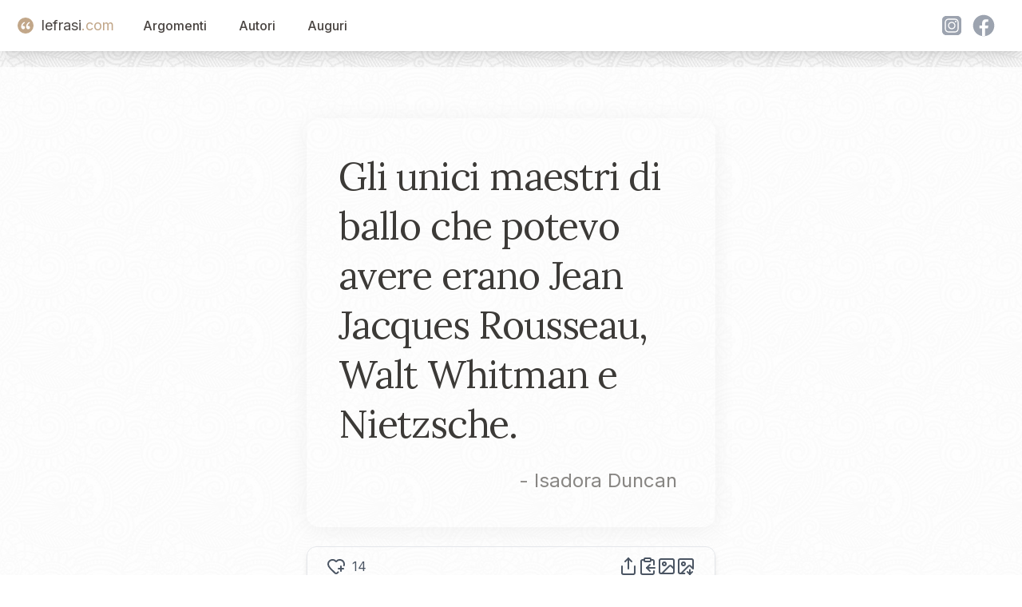

--- FILE ---
content_type: text/html; charset=utf-8
request_url: https://www.lefrasi.com/frase/isadora-duncan-gli-unici-maestri-ballo-potevo-erano
body_size: 6220
content:
<!DOCTYPE html><html><head><meta charSet="utf-8" data-next-head=""/><meta name="viewport" content="initial-scale=1.0, width=device-width" data-next-head=""/><link rel="apple-touch-icon" sizes="180x180" href="/favicon/apple-touch-icon.png" data-next-head=""/><link rel="icon" type="image/png" sizes="32x32" href="/favicon/favicon-32x32.png" data-next-head=""/><link rel="icon" type="image/png" sizes="16x16" href="/favicon/favicon-16x16.png" data-next-head=""/><link rel="manifest" href="/favicon/site.webmanifest" data-next-head=""/><title data-next-head="">Gli unici maestri di ballo che potevo avere erano Jean ...</title><meta name="description" content="Gli unici maestri di ballo che potevo avere erano Jean Jacques Rousseau, Walt Whitman e Nietzsche. - Isadora Duncan" data-next-head=""/><link rel="canonical" href="https://www.lefrasi.com/frase/isadora-duncan-gli-unici-maestri-ballo-potevo-erano" data-next-head=""/><meta property="og:image" content="https://www.lefrasi.com/api/ogimg/isadora-duncan-gli-unici-maestri-ballo-potevo-erano.png" data-next-head=""/><link rel="preload" href="/_next/static/chunks/302de594d79a54f5.css" as="style"/><link rel="stylesheet" href="/_next/static/chunks/302de594d79a54f5.css" data-n-g=""/><noscript data-n-css=""></noscript><script defer="" nomodule="" src="/_next/static/chunks/a6dad97d9634a72d.js"></script><script src="/_next/static/chunks/664a014f71725c07.js" defer=""></script><script src="/_next/static/chunks/7044190c8fbc8b01.js" defer=""></script><script src="/_next/static/chunks/4127049e4fb1bd60.js" defer=""></script><script src="/_next/static/chunks/b0ee37af3e870210.js" defer=""></script><script src="/_next/static/chunks/f6890db54644e015.js" defer=""></script><script src="/_next/static/chunks/28d0b40e800aab3d.js" defer=""></script><script src="/_next/static/chunks/turbopack-e972b50a38bb0ce7.js" defer=""></script><script src="/_next/static/chunks/361c583d90af3df2.js" defer=""></script><script src="/_next/static/chunks/fe0324977d951136.js" defer=""></script><script src="/_next/static/chunks/a502e9d71a24639e.js" defer=""></script><script src="/_next/static/chunks/08c107d38e6480a4.js" defer=""></script><script src="/_next/static/chunks/turbopack-156591ecfe76522b.js" defer=""></script><script src="/_next/static/dS93slE1hHuFxuhMRHQg7/_ssgManifest.js" defer=""></script><script src="/_next/static/dS93slE1hHuFxuhMRHQg7/_buildManifest.js" defer=""></script></head><body><div id="__next"><div class="main-container"><noscript><iframe src="https://www.googletagmanager.com/ns.html?id=GTM-5M8GNHGQ" height="0" width="0" style="display:none;visibility:hidden"></iframe></noscript><script>window.dataLayer = window.dataLayer || [];</script><nav class="sticky bg-white shadow-lg top-0 z-50" data-headlessui-state=""><header><div class="mx-auto max-w-7xl px-2 sm:px-6 lg:px-8"><div class="relative flex h-16 items-center justify-between"><div class="absolute inset-y-0 left-0 flex items-center sm:hidden"><button class="relative inline-flex items-center justify-center rounded-md p-2 hover:bg-white hover:text-mutedslate focus:outline-none focus:ring-2 focus:ring-inset focus:ring-white" id="headlessui-disclosure-button-:R5em:" type="button" aria-expanded="false" data-headlessui-state=""><span class="absolute -inset-0.5"></span><span class="sr-only">Open main menu</span><svg xmlns="http://www.w3.org/2000/svg" width="24" height="24" viewBox="0 0 24 24" fill="none" stroke="currentColor" stroke-width="2" stroke-linecap="round" stroke-linejoin="round" class="lucide lucide-menu block h-6 w-6" aria-hidden="true"><path d="M4 5h16"></path><path d="M4 12h16"></path><path d="M4 19h16"></path></svg></button></div><div class="flex flex-1 items-center justify-center sm:items-stretch sm:justify-start"><div class="flex flex-shrink-0 items-center"><a class="flex items-center text-lg" style="text-decoration:none" href="/"><div class="double-quote-icon-logo"><svg x="0px" y="0px" viewBox="0 0 256 256"><g><g><path fill="#FFF" d="M96.6,29.5C51.9,49.8,10,97.9,10,160.1c0,38.4,24.4,66.3,54.4,66.3c31.4,0,47.5-23.7,47.5-45.4c0-25.1-17.5-44.7-43.3-44.7c-7.7,0-15.4,2.1-19.6,5.6c0-30.7,24.4-67,62.1-85.9L96.6,29.5z M230.6,29.5c-44.7,20.2-87.3,68.4-87.3,130.6c0,38.4,25.1,66.3,55.1,66.3c31.4,0,47.5-23.7,47.5-45.4c0-25.1-17.5-44.7-44-44.7c-7.7,0-14.7,2.1-18.9,5.6c0-30.7,24.4-67,62.1-85.9L230.6,29.5z"></path></g></g></svg></div><span class="text-mutedslate">lefrasi</span><span class="text-goldbeige">.com</span></a></div><div class="hidden sm:ml-6 sm:block"><div class="flex space-x-4"><a href="/argomenti" class="nav-button">Argomenti</a><a href="/autori" class="nav-button">Autori</a><a href="/auguri" class="nav-button">Auguri</a></div></div></div><div class="hidden sm:flex space-x-4 items-center"><div class="flex"><svg xmlns="http://www.w3.org/2000/svg" fill="currentColor" viewBox="0 0 48 48" variant="solid" class="w-8 h-8 fill-gray-400 hover:fill-goldbeige hover:scale-110 cursor-pointer ml-2"><path fill="" d="M34.017,41.99l-20,0.019c-4.4,0.004-8.003-3.592-8.008-7.992l-0.019-20 c-0.004-4.4,3.592-8.003,7.992-8.008l20-0.019c4.4-0.004,8.003,3.592,8.008,7.992l0.019,20 C42.014,38.383,38.417,41.986,34.017,41.99z"></path><path fill="" d="M34.017,41.99l-20,0.019c-4.4,0.004-8.003-3.592-8.008-7.992l-0.019-20 c-0.004-4.4,3.592-8.003,7.992-8.008l20-0.019c4.4-0.004,8.003,3.592,8.008,7.992l0.019,20 C42.014,38.383,38.417,41.986,34.017,41.99z"></path><path fill="#fff" d="M24,31c-3.859,0-7-3.14-7-7s3.141-7,7-7s7,3.14,7,7S27.859,31,24,31z M24,19c-2.757,0-5,2.243-5,5 s2.243,5,5,5s5-2.243,5-5S26.757,19,24,19z"></path><circle cx="31.5" cy="16.5" r="1.5" fill="#fff"></circle><path fill="#fff" d="M30,37H18c-3.859,0-7-3.14-7-7V18c0-3.86,3.141-7,7-7h12c3.859,0,7,3.14,7,7v12 C37,33.86,33.859,37,30,37z M18,13c-2.757,0-5,2.243-5,5v12c0,2.757,2.243,5,5,5h12c2.757,0,5-2.243,5-5V18c0-2.757-2.243-5-5-5H18z"></path></svg><svg xmlns="http://www.w3.org/2000/svg" fill="currentColor" viewBox="0 0 48 48" variant="solid" class="w-8 h-8 fill-gray-400 hover:fill-goldbeige hover:scale-110 cursor-pointer ml-2"><path fill="" d="M24,4C12.954,4,4,12.954,4,24s8.954,20,20,20s20-8.954,20-20S35.046,4,24,4z"></path><path fill="#fff" d="M26.707,29.301h5.176l0.813-5.258h-5.989v-2.874c0-2.184,0.714-4.121,2.757-4.121h3.283V12.46 c-0.577-0.078-1.797-0.248-4.102-0.248c-4.814,0-7.636,2.542-7.636,8.334v3.498H16.06v5.258h4.948v14.452 C21.988,43.9,22.981,44,24,44c0.921,0,1.82-0.084,2.707-0.204V29.301z"></path></svg></div></div></div></div></header></nav><main class="bg-white/80  mx-auto max-w-7xl px-2 "><div class="pt-16 flex flex-col items-center justify-center space-y-6"><div id="quote-card" class="
            relative rounded-2xl
            w-quote xs:w-xs-quote md:w-md-quote
            h-quote xs:h-xs-quote md:h-md-quote
            bg-gradient-to-br undefined
            shadow-[0_4px_30px_rgba(0,0,0,0.05)]
            overflow-hidden
          "><div class=" absolute inset-0 z-0 bg-lf-noise-x bg-repeat bg-[length:120px_120px] opacity-60 mix-blend-multiply pointer-events-none "></div><blockquote class="flex flex-col h-full p-10" cite="http://it.wikiquote.org/wiki/Isadora_Duncan"><div class="flex flex-col justify-center flex-grow text-softcharcoal"><p class="font-quote text-left tracking-tight text-2xl xs:text-3xl sm:text-4xl md:text-[2.5rem] lg:text-[3rem] leading-[1.38] xs:leading-[1.37] sm:leading-[1.35] md:leading-[1.33] lg:leading-[1.30]"><span>Gli unici maestri di ballo che potevo avere erano Jean Jacques Rousseau, Walt Whitman e Nietzsche.</span></p><cite class="not-italic text-midgray/80 text-right mt-4 pr-2 block text-base xs:text-lg sm:text-xl md:text-2xl">- <!-- -->Isadora Duncan</cite></div></blockquote></div><div id="toolbar" class=" w-quote xs:w-xs-quote md:w-md-quote flex items-center justify-between bg-white/10 backdrop-blur-md border border-gray-200 rounded-xl px-6 py-3 shadow-md "><div class="flex"><svg xmlns="http://www.w3.org/2000/svg" width="24" height="24" viewBox="0 0 24 24" fill="none" stroke="currentColor" stroke-width="2" stroke-linecap="round" stroke-linejoin="round" class="lucide lucide-heart-plus hover:scale-110 block hover:fill-red-400   hover:cursor-pointer" aria-hidden="true" data-slug="isadora-duncan-gli-unici-maestri-ballo-potevo-erano"><path d="m14.479 19.374-.971.939a2 2 0 0 1-3 .019L5 15c-1.5-1.5-3-3.2-3-5.5a5.5 5.5 0 0 1 9.591-3.676.56.56 0 0 0 .818 0A5.49 5.49 0 0 1 22 9.5a5.2 5.2 0 0 1-.219 1.49"></path><path d="M15 15h6"></path><path d="M18 12v6"></path></svg><span class="text-base ml-2">14</span></div><div class="text-gray-600 hover:text-gray-900 transition-colors flex flex-row items-center gap-4" id="quote-copynshare"><svg xmlns="http://www.w3.org/2000/svg" width="24" height="24" viewBox="0 0 24 24" fill="none" stroke="currentColor" stroke-width="2" stroke-linecap="round" stroke-linejoin="round" class="lucide lucide-share w-6 h-6 text-gray-600 hover:text-gray-900 transition-transform hover:scale-110 cursor-pointer" aria-hidden="true"><path d="M12 2v13"></path><path d="m16 6-4-4-4 4"></path><path d="M4 12v8a2 2 0 0 0 2 2h12a2 2 0 0 0 2-2v-8"></path></svg><svg xmlns="http://www.w3.org/2000/svg" width="24" height="24" viewBox="0 0 24 24" fill="none" stroke="currentColor" stroke-width="2" stroke-linecap="round" stroke-linejoin="round" class="lucide lucide-clipboard-copy w-6 h-6 text-gray-600 hover:text-gray-900 transition-transform hover:scale-110 cursor-pointer" aria-hidden="true"><rect width="8" height="4" x="8" y="2" rx="1" ry="1"></rect><path d="M8 4H6a2 2 0 0 0-2 2v14a2 2 0 0 0 2 2h12a2 2 0 0 0 2-2v-2"></path><path d="M16 4h2a2 2 0 0 1 2 2v4"></path><path d="M21 14H11"></path><path d="m15 10-4 4 4 4"></path></svg><svg xmlns="http://www.w3.org/2000/svg" width="24" height="24" viewBox="0 0 24 24" fill="none" stroke="currentColor" stroke-width="2" stroke-linecap="round" stroke-linejoin="round" class="lucide lucide-image w-6 h-6 text-gray-600 hover:text-gray-900 transition-transform hover:scale-110 cursor-pointer" aria-hidden="true"><rect width="18" height="18" x="3" y="3" rx="2" ry="2"></rect><circle cx="9" cy="9" r="2"></circle><path d="m21 15-3.086-3.086a2 2 0 0 0-2.828 0L6 21"></path></svg><svg xmlns="http://www.w3.org/2000/svg" width="24" height="24" viewBox="0 0 24 24" fill="none" stroke="currentColor" stroke-width="2" stroke-linecap="round" stroke-linejoin="round" class="lucide lucide-image-down w-6 h-6 text-gray-600 hover:text-gray-900 transition-transform hover:scale-110 cursor-pointer" aria-hidden="true"><path d="M10.3 21H5a2 2 0 0 1-2-2V5a2 2 0 0 1 2-2h14a2 2 0 0 1 2 2v10l-3.1-3.1a2 2 0 0 0-2.814.014L6 21"></path><path d="m14 19 3 3v-5.5"></path><path d="m17 22 3-3"></path><circle cx="9" cy="9" r="2"></circle></svg></div></div></div><div class="grid grid-cols-1 lg:grid-cols-4"><div class="hidden lg:block col-span-1"></div><div class="col-span-2 mx-auto mt-4 w-quote xs:w-xs-quote  md:w-md-quote "><div class="text-right"><div class="quote-topics"><span><a href="/argomento/danza">Danza</a></span></div></div></div><div class="hidden lg:block col-span-1"></div></div><div class="mt-20 grid md:grid-cols-4 xs:grid-cols-1 gap-4"><div class="col-span-4 mx-4 bg-white"><h2>Il nostro commento</h2><div class="p-4">Isadora Duncan fu una figura innovativa nella danza moderna del XX secolo. Sostenne fermamente l&#x27;idea secondo cui la vera arte non può essere insegnata nelle scuole di ballo tradizionali, ma deve emergere dalla libertà dell&#x27;anima e della mente creativa. Secondo lei, i veri ispiratori erano filosofi ed esponenti delle arti che promuovevano l&#x27;autoespressione senza restrizioni esterne. La sua visione rivoluzionaria riguardava la danza come un&#x27;espressione naturale e spontanea della vita, libera da convenzioni formali.</div></div></div><script type="application/ld+json">{"@context":"https://schema.org","@type":"WebPage","name":"Gli unici maestri di ballo che potevo avere erano Jean ...","url":"https://www.lefrasi.com/frase/isadora-duncan-gli-unici-maestri-ballo-potevo-erano","mainEntity":{"@type":"Quotation","text":"Gli unici maestri di ballo che potevo avere erano Jean Jacques Rousseau, Walt Whitman e Nietzsche.","spokenByCharacter":{"@type":"Person","name":"Isadora Duncan","url":"https://lefrasi.com/autore/isadora-duncan"},"keywords":["Danza"],"genre":"Danza"}}</script><div class="mt-20 grid md:grid-cols-4 xs:grid-cols-1 gap-4"><div class="col-span-4  mx-4"><h2>Altre frasi di <!-- -->Isadora Duncan</h2><div class="mt-10 grid md:grid-cols-3 xs:grid-cols-1 gap-8"><div class="relative"><div class="double-quote-icon-small"><svg x="0px" y="0px" viewBox="0 0 256 256"><g><g><path fill="#FFF" d="M96.6,29.5C51.9,49.8,10,97.9,10,160.1c0,38.4,24.4,66.3,54.4,66.3c31.4,0,47.5-23.7,47.5-45.4c0-25.1-17.5-44.7-43.3-44.7c-7.7,0-15.4,2.1-19.6,5.6c0-30.7,24.4-67,62.1-85.9L96.6,29.5z M230.6,29.5c-44.7,20.2-87.3,68.4-87.3,130.6c0,38.4,25.1,66.3,55.1,66.3c31.4,0,47.5-23.7,47.5-45.4c0-25.1-17.5-44.7-44-44.7c-7.7,0-14.7,2.1-18.9,5.6c0-30.7,24.4-67,62.1-85.9L230.6,29.5z"></path></g></g></svg></div><blockquote class="cursor-pointer p-4 bg-white"><a class="font-quote block mt-2" href="/frase/isadora-duncan-danzato-questa-musica-come-foglia-portata">Ho danzato su questa musica come una foglia portata dal vento.</a><footer><cite class="text-right block not-italic text-gray-700 text-sm mt-4">— <!-- -->Isadora Duncan</cite></footer></blockquote></div><div class="relative"><div class="double-quote-icon-small"><svg x="0px" y="0px" viewBox="0 0 256 256"><g><g><path fill="#FFF" d="M96.6,29.5C51.9,49.8,10,97.9,10,160.1c0,38.4,24.4,66.3,54.4,66.3c31.4,0,47.5-23.7,47.5-45.4c0-25.1-17.5-44.7-43.3-44.7c-7.7,0-15.4,2.1-19.6,5.6c0-30.7,24.4-67,62.1-85.9L96.6,29.5z M230.6,29.5c-44.7,20.2-87.3,68.4-87.3,130.6c0,38.4,25.1,66.3,55.1,66.3c31.4,0,47.5-23.7,47.5-45.4c0-25.1-17.5-44.7-44-44.7c-7.7,0-14.7,2.1-18.9,5.6c0-30.7,24.4-67,62.1-85.9L230.6,29.5z"></path></g></g></svg></div><blockquote class="cursor-pointer p-4 bg-white"><a class="font-quote block mt-2" href="/frase/isadora-duncan-cerchiamo-vera-fonte-danza-rivolgiamo-natura">Se cerchiamo la vera fonte della danza, se ci rivolgiamo alla natura, allora troviamo che la danza del futuro è la danza del passato, la danza dell&#x27;eternità, che è stata e che sempre sarà.</a><footer><cite class="text-right block not-italic text-gray-700 text-sm mt-4">— <!-- -->Isadora Duncan</cite></footer></blockquote></div><div class="relative"><div class="double-quote-icon-small"><svg x="0px" y="0px" viewBox="0 0 256 256"><g><g><path fill="#FFF" d="M96.6,29.5C51.9,49.8,10,97.9,10,160.1c0,38.4,24.4,66.3,54.4,66.3c31.4,0,47.5-23.7,47.5-45.4c0-25.1-17.5-44.7-43.3-44.7c-7.7,0-15.4,2.1-19.6,5.6c0-30.7,24.4-67,62.1-85.9L96.6,29.5z M230.6,29.5c-44.7,20.2-87.3,68.4-87.3,130.6c0,38.4,25.1,66.3,55.1,66.3c31.4,0,47.5-23.7,47.5-45.4c0-25.1-17.5-44.7-44-44.7c-7.7,0-14.7,2.1-18.9,5.6c0-30.7,24.4-67,62.1-85.9L230.6,29.5z"></path></g></g></svg></div><blockquote class="cursor-pointer p-4 bg-white"><a class="font-quote block mt-2" href="/frase/isadora-duncan-gli-unici-maestri-ballo-potevo-erano">Gli unici maestri di ballo che potevo avere erano Jean Jacques Rousseau, Walt Whitman e Nietzsche.</a><footer><cite class="text-right block not-italic text-gray-700 text-sm mt-4">— <!-- -->Isadora Duncan</cite></footer></blockquote></div><div class="relative"><div class="double-quote-icon-small"><svg x="0px" y="0px" viewBox="0 0 256 256"><g><g><path fill="#FFF" d="M96.6,29.5C51.9,49.8,10,97.9,10,160.1c0,38.4,24.4,66.3,54.4,66.3c31.4,0,47.5-23.7,47.5-45.4c0-25.1-17.5-44.7-43.3-44.7c-7.7,0-15.4,2.1-19.6,5.6c0-30.7,24.4-67,62.1-85.9L96.6,29.5z M230.6,29.5c-44.7,20.2-87.3,68.4-87.3,130.6c0,38.4,25.1,66.3,55.1,66.3c31.4,0,47.5-23.7,47.5-45.4c0-25.1-17.5-44.7-44-44.7c-7.7,0-14.7,2.1-18.9,5.6c0-30.7,24.4-67,62.1-85.9L230.6,29.5z"></path></g></g></svg></div><blockquote class="cursor-pointer p-4 bg-white"><a class="font-quote block mt-2" href="/frase/isadora-duncan-danza-leterno-risorgere-sole">La danza è l&#x27;eterno risorgere del sole.</a><footer><cite class="text-right block not-italic text-gray-700 text-sm mt-4">— <!-- -->Isadora Duncan</cite></footer></blockquote></div><div class="relative"><div class="double-quote-icon-small"><svg x="0px" y="0px" viewBox="0 0 256 256"><g><g><path fill="#FFF" d="M96.6,29.5C51.9,49.8,10,97.9,10,160.1c0,38.4,24.4,66.3,54.4,66.3c31.4,0,47.5-23.7,47.5-45.4c0-25.1-17.5-44.7-43.3-44.7c-7.7,0-15.4,2.1-19.6,5.6c0-30.7,24.4-67,62.1-85.9L96.6,29.5z M230.6,29.5c-44.7,20.2-87.3,68.4-87.3,130.6c0,38.4,25.1,66.3,55.1,66.3c31.4,0,47.5-23.7,47.5-45.4c0-25.1-17.5-44.7-44-44.7c-7.7,0-14.7,2.1-18.9,5.6c0-30.7,24.4-67,62.1-85.9L230.6,29.5z"></path></g></g></svg></div><blockquote class="cursor-pointer p-4 bg-white"><a class="font-quote block mt-2" href="/frase/isadora-duncan-sono-nata-riva-mare-prima-idea">Sono nata in riva al mare. La prima idea del movimento e della danza mi è venuta di sicuro dal ritmo delle onde.</a><footer><cite class="text-right block not-italic text-gray-700 text-sm mt-4">— <!-- -->Isadora Duncan</cite></footer></blockquote></div></div><a href="/autore/isadora-duncan" class="block text-center my-8">Tutte le frasi di <!-- -->Isadora Duncan</a><h2>Altre citazioni sugli stessi argomenti</h2><div class="mt-10 grid md:grid-cols-3 xs:grid-cols-1 gap-8"><div class="relative"><div class="double-quote-icon-small"><svg x="0px" y="0px" viewBox="0 0 256 256"><g><g><path fill="#FFF" d="M96.6,29.5C51.9,49.8,10,97.9,10,160.1c0,38.4,24.4,66.3,54.4,66.3c31.4,0,47.5-23.7,47.5-45.4c0-25.1-17.5-44.7-43.3-44.7c-7.7,0-15.4,2.1-19.6,5.6c0-30.7,24.4-67,62.1-85.9L96.6,29.5z M230.6,29.5c-44.7,20.2-87.3,68.4-87.3,130.6c0,38.4,25.1,66.3,55.1,66.3c31.4,0,47.5-23.7,47.5-45.4c0-25.1-17.5-44.7-44-44.7c-7.7,0-14.7,2.1-18.9,5.6c0-30.7,24.4-67,62.1-85.9L230.6,29.5z"></path></g></g></svg></div><blockquote class="cursor-pointer p-4 bg-white"><a class="font-quote block mt-2" href="/frase/khalil-gibran-lanima-filosofo-veglia-sua-testa-lanima">L&#x27;anima del filosofo veglia nella sua testa
l&#x27;anima del poeta vola nel suo cuore
l&#x27;anima del cantante vibra nella sua gola
ma l&#x27;anima della danzatrice vive in tutto il suo corpo.</a><footer><cite class="text-right block not-italic text-gray-700 text-sm mt-4">— <!-- -->Khalil Gibran</cite></footer></blockquote></div><div class="relative"><div class="double-quote-icon-small"><svg x="0px" y="0px" viewBox="0 0 256 256"><g><g><path fill="#FFF" d="M96.6,29.5C51.9,49.8,10,97.9,10,160.1c0,38.4,24.4,66.3,54.4,66.3c31.4,0,47.5-23.7,47.5-45.4c0-25.1-17.5-44.7-43.3-44.7c-7.7,0-15.4,2.1-19.6,5.6c0-30.7,24.4-67,62.1-85.9L96.6,29.5z M230.6,29.5c-44.7,20.2-87.3,68.4-87.3,130.6c0,38.4,25.1,66.3,55.1,66.3c31.4,0,47.5-23.7,47.5-45.4c0-25.1-17.5-44.7-44-44.7c-7.7,0-14.7,2.1-18.9,5.6c0-30.7,24.4-67,62.1-85.9L230.6,29.5z"></path></g></g></svg></div><blockquote class="cursor-pointer p-4 bg-white"><a class="font-quote block mt-2" href="/frase/doris-humphrey-momenti-semplice-dignita-movimento-puo-sostituire">Ci sono momenti in cui la semplice dignità di un movimento può sostituire degnamente una montagna di parole.</a><footer><cite class="text-right block not-italic text-gray-700 text-sm mt-4">— <!-- -->Doris Humphrey</cite></footer></blockquote></div><div class="relative"><div class="double-quote-icon-small"><svg x="0px" y="0px" viewBox="0 0 256 256"><g><g><path fill="#FFF" d="M96.6,29.5C51.9,49.8,10,97.9,10,160.1c0,38.4,24.4,66.3,54.4,66.3c31.4,0,47.5-23.7,47.5-45.4c0-25.1-17.5-44.7-43.3-44.7c-7.7,0-15.4,2.1-19.6,5.6c0-30.7,24.4-67,62.1-85.9L96.6,29.5z M230.6,29.5c-44.7,20.2-87.3,68.4-87.3,130.6c0,38.4,25.1,66.3,55.1,66.3c31.4,0,47.5-23.7,47.5-45.4c0-25.1-17.5-44.7-44-44.7c-7.7,0-14.7,2.1-18.9,5.6c0-30.7,24.4-67,62.1-85.9L230.6,29.5z"></path></g></g></svg></div><blockquote class="cursor-pointer p-4 bg-white"><a class="font-quote block mt-2" href="/frase/alice-abrams-nella-vita-come-danza-grazia-scivola">Nella vita come nella danza: la grazia scivola sui piedi ricoperti di vesciche.</a><footer><cite class="text-right block not-italic text-gray-700 text-sm mt-4">— <!-- -->Alice Abrams</cite></footer></blockquote></div><div class="relative"><div class="double-quote-icon-small"><svg x="0px" y="0px" viewBox="0 0 256 256"><g><g><path fill="#FFF" d="M96.6,29.5C51.9,49.8,10,97.9,10,160.1c0,38.4,24.4,66.3,54.4,66.3c31.4,0,47.5-23.7,47.5-45.4c0-25.1-17.5-44.7-43.3-44.7c-7.7,0-15.4,2.1-19.6,5.6c0-30.7,24.4-67,62.1-85.9L96.6,29.5z M230.6,29.5c-44.7,20.2-87.3,68.4-87.3,130.6c0,38.4,25.1,66.3,55.1,66.3c31.4,0,47.5-23.7,47.5-45.4c0-25.1-17.5-44.7-44-44.7c-7.7,0-14.7,2.1-18.9,5.6c0-30.7,24.4-67,62.1-85.9L230.6,29.5z"></path></g></g></svg></div><blockquote class="cursor-pointer p-4 bg-white"><a class="font-quote block mt-2" href="/frase/leila-hassan-performance-tecnica-nulla-se-danza-inizia">La performance tecnica è nulla in sé, la danza inizia quando si mette l&#x27;anima.</a><footer><cite class="text-right block not-italic text-gray-700 text-sm mt-4">— <!-- -->Leila Hassan</cite></footer></blockquote></div><div class="relative"><div class="double-quote-icon-small"><svg x="0px" y="0px" viewBox="0 0 256 256"><g><g><path fill="#FFF" d="M96.6,29.5C51.9,49.8,10,97.9,10,160.1c0,38.4,24.4,66.3,54.4,66.3c31.4,0,47.5-23.7,47.5-45.4c0-25.1-17.5-44.7-43.3-44.7c-7.7,0-15.4,2.1-19.6,5.6c0-30.7,24.4-67,62.1-85.9L96.6,29.5z M230.6,29.5c-44.7,20.2-87.3,68.4-87.3,130.6c0,38.4,25.1,66.3,55.1,66.3c31.4,0,47.5-23.7,47.5-45.4c0-25.1-17.5-44.7-44-44.7c-7.7,0-14.7,2.1-18.9,5.6c0-30.7,24.4-67,62.1-85.9L230.6,29.5z"></path></g></g></svg></div><blockquote class="cursor-pointer p-4 bg-white"><a class="font-quote block mt-2" href="/frase/roberto-bolle-uno-come-michael-jackson-era-punto">Uno come Michael Jackson era un punto di riferimento anche per chi fa danza classica.</a><footer><cite class="text-right block not-italic text-gray-700 text-sm mt-4">— <!-- -->Roberto Bolle</cite></footer></blockquote></div><div class="relative"><div class="double-quote-icon-small"><svg x="0px" y="0px" viewBox="0 0 256 256"><g><g><path fill="#FFF" d="M96.6,29.5C51.9,49.8,10,97.9,10,160.1c0,38.4,24.4,66.3,54.4,66.3c31.4,0,47.5-23.7,47.5-45.4c0-25.1-17.5-44.7-43.3-44.7c-7.7,0-15.4,2.1-19.6,5.6c0-30.7,24.4-67,62.1-85.9L96.6,29.5z M230.6,29.5c-44.7,20.2-87.3,68.4-87.3,130.6c0,38.4,25.1,66.3,55.1,66.3c31.4,0,47.5-23.7,47.5-45.4c0-25.1-17.5-44.7-44-44.7c-7.7,0-14.7,2.1-18.9,5.6c0-30.7,24.4-67,62.1-85.9L230.6,29.5z"></path></g></g></svg></div><blockquote class="cursor-pointer p-4 bg-white"><a class="font-quote block mt-2" href="/frase/isadora-duncan-gli-unici-maestri-ballo-potevo-erano">Gli unici maestri di ballo che potevo avere erano Jean Jacques Rousseau, Walt Whitman e Nietzsche.</a><footer><cite class="text-right block not-italic text-gray-700 text-sm mt-4">— <!-- -->Isadora Duncan</cite></footer></blockquote></div><div class="relative"><div class="double-quote-icon-small"><svg x="0px" y="0px" viewBox="0 0 256 256"><g><g><path fill="#FFF" d="M96.6,29.5C51.9,49.8,10,97.9,10,160.1c0,38.4,24.4,66.3,54.4,66.3c31.4,0,47.5-23.7,47.5-45.4c0-25.1-17.5-44.7-43.3-44.7c-7.7,0-15.4,2.1-19.6,5.6c0-30.7,24.4-67,62.1-85.9L96.6,29.5z M230.6,29.5c-44.7,20.2-87.3,68.4-87.3,130.6c0,38.4,25.1,66.3,55.1,66.3c31.4,0,47.5-23.7,47.5-45.4c0-25.1-17.5-44.7-44-44.7c-7.7,0-14.7,2.1-18.9,5.6c0-30.7,24.4-67,62.1-85.9L230.6,29.5z"></path></g></g></svg></div><blockquote class="cursor-pointer p-4 bg-white"><a class="font-quote block mt-2" href="/frase/gibran-kahlil-cantate-danzate-insieme-siate-felici-fate">Cantate e danzate insieme e siate felici, ma fate in modo che ognuno di voi sia anche solo, come sono sole le corde di un liuto, sebbene vibrino alla stessa musica.</a><footer><cite class="text-right block not-italic text-gray-700 text-sm mt-4">— <!-- -->Gibran Kahlil</cite></footer></blockquote></div><div class="relative"><div class="double-quote-icon-small"><svg x="0px" y="0px" viewBox="0 0 256 256"><g><g><path fill="#FFF" d="M96.6,29.5C51.9,49.8,10,97.9,10,160.1c0,38.4,24.4,66.3,54.4,66.3c31.4,0,47.5-23.7,47.5-45.4c0-25.1-17.5-44.7-43.3-44.7c-7.7,0-15.4,2.1-19.6,5.6c0-30.7,24.4-67,62.1-85.9L96.6,29.5z M230.6,29.5c-44.7,20.2-87.3,68.4-87.3,130.6c0,38.4,25.1,66.3,55.1,66.3c31.4,0,47.5-23.7,47.5-45.4c0-25.1-17.5-44.7-44-44.7c-7.7,0-14.7,2.1-18.9,5.6c0-30.7,24.4-67,62.1-85.9L230.6,29.5z"></path></g></g></svg></div><blockquote class="cursor-pointer p-4 bg-white"><a class="font-quote block mt-2" href="/frase/raffaele-paganini-iniziato-gli-studi-danza-tardi-eta">Ho iniziato gli studi di danza tardi, all&#x27;età di quattordici anni, e per questo ho fatto molti sacrifici per raggiungere il livello dei miei compagni di scuola.</a><footer><cite class="text-right block not-italic text-gray-700 text-sm mt-4">— <!-- -->Raffaele Paganini</cite></footer></blockquote></div><div class="relative"><div class="double-quote-icon-small"><svg x="0px" y="0px" viewBox="0 0 256 256"><g><g><path fill="#FFF" d="M96.6,29.5C51.9,49.8,10,97.9,10,160.1c0,38.4,24.4,66.3,54.4,66.3c31.4,0,47.5-23.7,47.5-45.4c0-25.1-17.5-44.7-43.3-44.7c-7.7,0-15.4,2.1-19.6,5.6c0-30.7,24.4-67,62.1-85.9L96.6,29.5z M230.6,29.5c-44.7,20.2-87.3,68.4-87.3,130.6c0,38.4,25.1,66.3,55.1,66.3c31.4,0,47.5-23.7,47.5-45.4c0-25.1-17.5-44.7-44-44.7c-7.7,0-14.7,2.1-18.9,5.6c0-30.7,24.4-67,62.1-85.9L230.6,29.5z"></path></g></g></svg></div><blockquote class="cursor-pointer p-4 bg-white"><a class="font-quote block mt-2" href="/frase/george-balanchine-lunica-storia-storia-musica-ballo-chiaro">L&#x27;unica storia è la storia della musica: un ballo al chiaro di luna.</a><footer><cite class="text-right block not-italic text-gray-700 text-sm mt-4">— <!-- -->George Balanchine</cite></footer></blockquote></div><div class="relative"><div class="double-quote-icon-small"><svg x="0px" y="0px" viewBox="0 0 256 256"><g><g><path fill="#FFF" d="M96.6,29.5C51.9,49.8,10,97.9,10,160.1c0,38.4,24.4,66.3,54.4,66.3c31.4,0,47.5-23.7,47.5-45.4c0-25.1-17.5-44.7-43.3-44.7c-7.7,0-15.4,2.1-19.6,5.6c0-30.7,24.4-67,62.1-85.9L96.6,29.5z M230.6,29.5c-44.7,20.2-87.3,68.4-87.3,130.6c0,38.4,25.1,66.3,55.1,66.3c31.4,0,47.5-23.7,47.5-45.4c0-25.1-17.5-44.7-44-44.7c-7.7,0-14.7,2.1-18.9,5.6c0-30.7,24.4-67,62.1-85.9L230.6,29.5z"></path></g></g></svg></div><blockquote class="cursor-pointer p-4 bg-white"><a class="font-quote block mt-2" href="/frase/shanna-la-fleur-vuole-unatleta-per-danzare-vuole-unartista">Ci vuole un&#x27;atleta per danzare, ma ci vuole un&#x27;artista per diventare una danzatrice.</a><footer><cite class="text-right block not-italic text-gray-700 text-sm mt-4">— <!-- -->Shanna La Fleur</cite></footer></blockquote></div></div></div></div><div></div></main><footer><br/><br/><div><!-- Generated at: null --></div></footer></div><section aria-label="Notifications alt+T" tabindex="-1" aria-live="polite" aria-relevant="additions text" aria-atomic="false"></section></div><script id="__NEXT_DATA__" type="application/json">{"props":{"pageProps":{"quote":{"quote_id":1250,"quote":"Gli unici maestri di ballo che potevo avere erano Jean Jacques Rousseau, Walt Whitman e Nietzsche.","slug":"isadora-duncan-gli-unici-maestri-ballo-potevo-erano","hearts":14,"author_id":650,"content":"Isadora Duncan fu una figura innovativa nella danza moderna del XX secolo. Sostenne fermamente l'idea secondo cui la vera arte non può essere insegnata nelle scuole di ballo tradizionali, ma deve emergere dalla libertà dell'anima e della mente creativa. Secondo lei, i veri ispiratori erano filosofi ed esponenti delle arti che promuovevano l'autoespressione senza restrizioni esterne. La sua visione rivoluzionaria riguardava la danza come un'espressione naturale e spontanea della vita, libera da convenzioni formali.","source":"wikiquote","source_url":"http://it.wikiquote.org/wiki/Isadora_Duncan","style":null,"author_name":"Isadora Duncan","author_slug":"isadora-duncan","topics":[{"topic_id":54,"slug":"danza","name":"Danza"}],"fontSize":"40px"},"sameTopicsQuotes":[{"quote_id":22192,"quote":"L'anima del filosofo veglia nella sua testa\nl'anima del poeta vola nel suo cuore\nl'anima del cantante vibra nella sua gola\nma l'anima della danzatrice vive in tutto il suo corpo.","slug":"khalil-gibran-lanima-filosofo-veglia-sua-testa-lanima","hearts":1,"author_id":603,"source":"","source_url":"","author_name":"Khalil Gibran","author_slug":"khalil-gibran"},{"quote_id":22142,"quote":"Ci sono momenti in cui la semplice dignità di un movimento può sostituire degnamente una montagna di parole.","slug":"doris-humphrey-momenti-semplice-dignita-movimento-puo-sostituire","hearts":1,"author_id":5026,"source":"","source_url":"","author_name":"Doris Humphrey","author_slug":"doris-humphrey"},{"quote_id":22180,"quote":"Nella vita come nella danza: la grazia scivola sui piedi ricoperti di vesciche.","slug":"alice-abrams-nella-vita-come-danza-grazia-scivola","hearts":0,"author_id":5040,"source":"","source_url":"","author_name":"Alice Abrams","author_slug":"alice-abrams"},{"quote_id":22176,"quote":"La performance tecnica è nulla in sé, la danza inizia quando si mette l'anima.","slug":"leila-hassan-performance-tecnica-nulla-se-danza-inizia","hearts":0,"author_id":5038,"source":"","source_url":"","author_name":"Leila Hassan","author_slug":"leila-hassan"},{"quote_id":13025,"quote":"Uno come Michael Jackson era un punto di riferimento anche per chi fa danza classica.","slug":"roberto-bolle-uno-come-michael-jackson-era-punto","hearts":0,"author_id":3782,"source":"","source_url":"","author_name":"Roberto Bolle","author_slug":"roberto-bolle"},{"quote_id":1250,"quote":"Gli unici maestri di ballo che potevo avere erano Jean Jacques Rousseau, Walt Whitman e Nietzsche.","slug":"isadora-duncan-gli-unici-maestri-ballo-potevo-erano","hearts":14,"author_id":650,"source":"wikiquote","source_url":"http://it.wikiquote.org/wiki/Isadora_Duncan","author_name":"Isadora Duncan","author_slug":"isadora-duncan"},{"quote_id":22149,"quote":"Cantate e danzate insieme e siate felici, ma fate in modo che ognuno di voi sia anche solo, come sono sole le corde di un liuto, sebbene vibrino alla stessa musica.","slug":"gibran-kahlil-cantate-danzate-insieme-siate-felici-fate","hearts":0,"author_id":5028,"source":"","source_url":"","author_name":"Gibran Kahlil","author_slug":"gibran-kahlil"},{"quote_id":13028,"quote":"Ho iniziato gli studi di danza tardi, all'età di quattordici anni, e per questo ho fatto molti sacrifici per raggiungere il livello dei miei compagni di scuola.","slug":"raffaele-paganini-iniziato-gli-studi-danza-tardi-eta","hearts":0,"author_id":3783,"source":"","source_url":"","author_name":"Raffaele Paganini","author_slug":"raffaele-paganini"},{"quote_id":22162,"quote":"L'unica storia è la storia della musica: un ballo al chiaro di luna.","slug":"george-balanchine-lunica-storia-storia-musica-ballo-chiaro","hearts":0,"author_id":5036,"source":"","source_url":"","author_name":"George Balanchine","author_slug":"george-balanchine"},{"quote_id":22102,"quote":"Ci vuole un'atleta per danzare, ma ci vuole un'artista per diventare una danzatrice.","slug":"shanna-la-fleur-vuole-unatleta-per-danzare-vuole-unartista","hearts":1,"author_id":5014,"source":"","source_url":"","author_name":"Shanna La Fleur","author_slug":"shanna-la-fleur"}],"sameAuthorQuotes":[{"quote_id":22128,"quote":"Ho danzato su questa musica come una foglia portata dal vento.","slug":"isadora-duncan-danzato-questa-musica-come-foglia-portata","hearts":18,"author_id":650,"source":"","source_url":"","author_name":"Isadora Duncan"},{"quote_id":22130,"quote":"Se cerchiamo la vera fonte della danza, se ci rivolgiamo alla natura, allora troviamo che la danza del futuro è la danza del passato, la danza dell'eternità, che è stata e che sempre sarà.","slug":"isadora-duncan-cerchiamo-vera-fonte-danza-rivolgiamo-natura","hearts":1,"author_id":650,"source":"","source_url":"","author_name":"Isadora Duncan"},{"quote_id":1250,"quote":"Gli unici maestri di ballo che potevo avere erano Jean Jacques Rousseau, Walt Whitman e Nietzsche.","slug":"isadora-duncan-gli-unici-maestri-ballo-potevo-erano","hearts":14,"author_id":650,"source":"wikiquote","source_url":"http://it.wikiquote.org/wiki/Isadora_Duncan","author_name":"Isadora Duncan"},{"quote_id":22129,"quote":"La danza è l'eterno risorgere del sole.","slug":"isadora-duncan-danza-leterno-risorgere-sole","hearts":7,"author_id":650,"source":"","source_url":"","author_name":"Isadora Duncan"},{"quote_id":22085,"quote":"Sono nata in riva al mare. La prima idea del movimento e della danza mi è venuta di sicuro dal ritmo delle onde.","slug":"isadora-duncan-sono-nata-riva-mare-prima-idea","hearts":6,"author_id":650,"source":"","source_url":"","author_name":"Isadora Duncan"}],"seo":{"title":"Gli unici maestri di ballo che potevo avere erano Jean ...","description":"Gli unici maestri di ballo che potevo avere erano Jean Jacques Rousseau, Walt Whitman e Nietzsche. - Isadora Duncan","canonical":"https://www.lefrasi.com/frase/isadora-duncan-gli-unici-maestri-ballo-potevo-erano"},"og":{"image":"https://www.lefrasi.com/api/ogimg/isadora-duncan-gli-unici-maestri-ballo-potevo-erano.png"}},"__N_SSP":true},"page":"/frase/[slug]","query":{"slug":"isadora-duncan-gli-unici-maestri-ballo-potevo-erano"},"buildId":"dS93slE1hHuFxuhMRHQg7","isFallback":false,"isExperimentalCompile":false,"gssp":true,"scriptLoader":[]}</script></body></html>

--- FILE ---
content_type: application/javascript; charset=UTF-8
request_url: https://www.lefrasi.com/_next/static/chunks/fe0324977d951136.js
body_size: 9813
content:
(globalThis.TURBOPACK||(globalThis.TURBOPACK=[])).push(["object"==typeof document?document.currentScript:void 0,79935,t=>{"use strict";var e=t.i(91788),a=t.i(30943);let r=Array(12).fill(0),o=({visible:t,className:a})=>e.default.createElement("div",{className:["sonner-loading-wrapper",a].filter(Boolean).join(" "),"data-visible":t},e.default.createElement("div",{className:"sonner-spinner"},r.map((t,a)=>e.default.createElement("div",{className:"sonner-loading-bar",key:`spinner-bar-${a}`})))),n=e.default.createElement("svg",{xmlns:"http://www.w3.org/2000/svg",viewBox:"0 0 20 20",fill:"currentColor",height:"20",width:"20"},e.default.createElement("path",{fillRule:"evenodd",d:"M10 18a8 8 0 100-16 8 8 0 000 16zm3.857-9.809a.75.75 0 00-1.214-.882l-3.483 4.79-1.88-1.88a.75.75 0 10-1.06 1.061l2.5 2.5a.75.75 0 001.137-.089l4-5.5z",clipRule:"evenodd"})),s=e.default.createElement("svg",{xmlns:"http://www.w3.org/2000/svg",viewBox:"0 0 24 24",fill:"currentColor",height:"20",width:"20"},e.default.createElement("path",{fillRule:"evenodd",d:"M9.401 3.003c1.155-2 4.043-2 5.197 0l7.355 12.748c1.154 2-.29 4.5-2.599 4.5H4.645c-2.309 0-3.752-2.5-2.598-4.5L9.4 3.003zM12 8.25a.75.75 0 01.75.75v3.75a.75.75 0 01-1.5 0V9a.75.75 0 01.75-.75zm0 8.25a.75.75 0 100-1.5.75.75 0 000 1.5z",clipRule:"evenodd"})),i=e.default.createElement("svg",{xmlns:"http://www.w3.org/2000/svg",viewBox:"0 0 20 20",fill:"currentColor",height:"20",width:"20"},e.default.createElement("path",{fillRule:"evenodd",d:"M18 10a8 8 0 11-16 0 8 8 0 0116 0zm-7-4a1 1 0 11-2 0 1 1 0 012 0zM9 9a.75.75 0 000 1.5h.253a.25.25 0 01.244.304l-.459 2.066A1.75 1.75 0 0010.747 15H11a.75.75 0 000-1.5h-.253a.25.25 0 01-.244-.304l.459-2.066A1.75 1.75 0 009.253 9H9z",clipRule:"evenodd"})),l=e.default.createElement("svg",{xmlns:"http://www.w3.org/2000/svg",viewBox:"0 0 20 20",fill:"currentColor",height:"20",width:"20"},e.default.createElement("path",{fillRule:"evenodd",d:"M18 10a8 8 0 11-16 0 8 8 0 0116 0zm-8-5a.75.75 0 01.75.75v4.5a.75.75 0 01-1.5 0v-4.5A.75.75 0 0110 5zm0 10a1 1 0 100-2 1 1 0 000 2z",clipRule:"evenodd"})),d=e.default.createElement("svg",{xmlns:"http://www.w3.org/2000/svg",width:"12",height:"12",viewBox:"0 0 24 24",fill:"none",stroke:"currentColor",strokeWidth:"1.5",strokeLinecap:"round",strokeLinejoin:"round"},e.default.createElement("line",{x1:"18",y1:"6",x2:"6",y2:"18"}),e.default.createElement("line",{x1:"6",y1:"6",x2:"18",y2:"18"})),u=1,c=new class{constructor(){this.subscribe=t=>(this.subscribers.push(t),()=>{let e=this.subscribers.indexOf(t);this.subscribers.splice(e,1)}),this.publish=t=>{this.subscribers.forEach(e=>e(t))},this.addToast=t=>{this.publish(t),this.toasts=[...this.toasts,t]},this.create=t=>{var e;let{message:a,...r}=t,o="number"==typeof(null==t?void 0:t.id)||(null==(e=t.id)?void 0:e.length)>0?t.id:u++,n=this.toasts.find(t=>t.id===o),s=void 0===t.dismissible||t.dismissible;return this.dismissedToasts.has(o)&&this.dismissedToasts.delete(o),n?this.toasts=this.toasts.map(e=>e.id===o?(this.publish({...e,...t,id:o,title:a}),{...e,...t,id:o,dismissible:s,title:a}):e):this.addToast({title:a,...r,dismissible:s,id:o}),o},this.dismiss=t=>(t?(this.dismissedToasts.add(t),requestAnimationFrame(()=>this.subscribers.forEach(e=>e({id:t,dismiss:!0})))):this.toasts.forEach(t=>{this.subscribers.forEach(e=>e({id:t.id,dismiss:!0}))}),t),this.message=(t,e)=>this.create({...e,message:t}),this.error=(t,e)=>this.create({...e,message:t,type:"error"}),this.success=(t,e)=>this.create({...e,type:"success",message:t}),this.info=(t,e)=>this.create({...e,type:"info",message:t}),this.warning=(t,e)=>this.create({...e,type:"warning",message:t}),this.loading=(t,e)=>this.create({...e,type:"loading",message:t}),this.promise=(t,a)=>{let r,o;if(!a)return;void 0!==a.loading&&(o=this.create({...a,promise:t,type:"loading",message:a.loading,description:"function"!=typeof a.description?a.description:void 0}));let n=Promise.resolve(t instanceof Function?t():t),s=void 0!==o,i=n.then(async t=>{if(r=["resolve",t],e.default.isValidElement(t))s=!1,this.create({id:o,type:"default",message:t});else if(f(t)&&!t.ok){s=!1;let r="function"==typeof a.error?await a.error(`HTTP error! status: ${t.status}`):a.error,n="function"==typeof a.description?await a.description(`HTTP error! status: ${t.status}`):a.description,i="object"!=typeof r||e.default.isValidElement(r)?{message:r}:r;this.create({id:o,type:"error",description:n,...i})}else if(t instanceof Error){s=!1;let r="function"==typeof a.error?await a.error(t):a.error,n="function"==typeof a.description?await a.description(t):a.description,i="object"!=typeof r||e.default.isValidElement(r)?{message:r}:r;this.create({id:o,type:"error",description:n,...i})}else if(void 0!==a.success){s=!1;let r="function"==typeof a.success?await a.success(t):a.success,n="function"==typeof a.description?await a.description(t):a.description,i="object"!=typeof r||e.default.isValidElement(r)?{message:r}:r;this.create({id:o,type:"success",description:n,...i})}}).catch(async t=>{if(r=["reject",t],void 0!==a.error){s=!1;let r="function"==typeof a.error?await a.error(t):a.error,n="function"==typeof a.description?await a.description(t):a.description,i="object"!=typeof r||e.default.isValidElement(r)?{message:r}:r;this.create({id:o,type:"error",description:n,...i})}}).finally(()=>{s&&(this.dismiss(o),o=void 0),null==a.finally||a.finally.call(a)}),l=()=>new Promise((t,e)=>i.then(()=>"reject"===r[0]?e(r[1]):t(r[1])).catch(e));return"string"!=typeof o&&"number"!=typeof o?{unwrap:l}:Object.assign(o,{unwrap:l})},this.custom=(t,e)=>{let a=(null==e?void 0:e.id)||u++;return this.create({jsx:t(a),id:a,...e}),a},this.getActiveToasts=()=>this.toasts.filter(t=>!this.dismissedToasts.has(t.id)),this.subscribers=[],this.toasts=[],this.dismissedToasts=new Set}},f=t=>t&&"object"==typeof t&&"ok"in t&&"boolean"==typeof t.ok&&"status"in t&&"number"==typeof t.status,m=Object.assign((t,e)=>{let a=(null==e?void 0:e.id)||u++;return c.addToast({title:t,...e,id:a}),a},{success:c.success,info:c.info,warning:c.warning,error:c.error,custom:c.custom,message:c.message,promise:c.promise,dismiss:c.dismiss,loading:c.loading},{getHistory:()=>c.toasts,getToasts:()=>c.getActiveToasts()});function p(t){return void 0!==t.label}function h(...t){return t.filter(Boolean).join(" ")}!function(t){if(!t||"undefined"==typeof document)return;let e=document.head||document.getElementsByTagName("head")[0],a=document.createElement("style");a.type="text/css",e.appendChild(a),a.styleSheet?a.styleSheet.cssText=t:a.appendChild(document.createTextNode(t))}("[data-sonner-toaster][dir=ltr],html[dir=ltr]{--toast-icon-margin-start:-3px;--toast-icon-margin-end:4px;--toast-svg-margin-start:-1px;--toast-svg-margin-end:0px;--toast-button-margin-start:auto;--toast-button-margin-end:0;--toast-close-button-start:0;--toast-close-button-end:unset;--toast-close-button-transform:translate(-35%, -35%)}[data-sonner-toaster][dir=rtl],html[dir=rtl]{--toast-icon-margin-start:4px;--toast-icon-margin-end:-3px;--toast-svg-margin-start:0px;--toast-svg-margin-end:-1px;--toast-button-margin-start:0;--toast-button-margin-end:auto;--toast-close-button-start:unset;--toast-close-button-end:0;--toast-close-button-transform:translate(35%, -35%)}[data-sonner-toaster]{position:fixed;width:var(--width);font-family:ui-sans-serif,system-ui,-apple-system,BlinkMacSystemFont,Segoe UI,Roboto,Helvetica Neue,Arial,Noto Sans,sans-serif,Apple Color Emoji,Segoe UI Emoji,Segoe UI Symbol,Noto Color Emoji;--gray1:hsl(0, 0%, 99%);--gray2:hsl(0, 0%, 97.3%);--gray3:hsl(0, 0%, 95.1%);--gray4:hsl(0, 0%, 93%);--gray5:hsl(0, 0%, 90.9%);--gray6:hsl(0, 0%, 88.7%);--gray7:hsl(0, 0%, 85.8%);--gray8:hsl(0, 0%, 78%);--gray9:hsl(0, 0%, 56.1%);--gray10:hsl(0, 0%, 52.3%);--gray11:hsl(0, 0%, 43.5%);--gray12:hsl(0, 0%, 9%);--border-radius:8px;box-sizing:border-box;padding:0;margin:0;list-style:none;outline:0;z-index:999999999;transition:transform .4s ease}@media (hover:none) and (pointer:coarse){[data-sonner-toaster][data-lifted=true]{transform:none}}[data-sonner-toaster][data-x-position=right]{right:var(--offset-right)}[data-sonner-toaster][data-x-position=left]{left:var(--offset-left)}[data-sonner-toaster][data-x-position=center]{left:50%;transform:translateX(-50%)}[data-sonner-toaster][data-y-position=top]{top:var(--offset-top)}[data-sonner-toaster][data-y-position=bottom]{bottom:var(--offset-bottom)}[data-sonner-toast]{--y:translateY(100%);--lift-amount:calc(var(--lift) * var(--gap));z-index:var(--z-index);position:absolute;opacity:0;transform:var(--y);touch-action:none;transition:transform .4s,opacity .4s,height .4s,box-shadow .2s;box-sizing:border-box;outline:0;overflow-wrap:anywhere}[data-sonner-toast][data-styled=true]{padding:16px;background:var(--normal-bg);border:1px solid var(--normal-border);color:var(--normal-text);border-radius:var(--border-radius);box-shadow:0 4px 12px rgba(0,0,0,.1);width:var(--width);font-size:13px;display:flex;align-items:center;gap:6px}[data-sonner-toast]:focus-visible{box-shadow:0 4px 12px rgba(0,0,0,.1),0 0 0 2px rgba(0,0,0,.2)}[data-sonner-toast][data-y-position=top]{top:0;--y:translateY(-100%);--lift:1;--lift-amount:calc(1 * var(--gap))}[data-sonner-toast][data-y-position=bottom]{bottom:0;--y:translateY(100%);--lift:-1;--lift-amount:calc(var(--lift) * var(--gap))}[data-sonner-toast][data-styled=true] [data-description]{font-weight:400;line-height:1.4;color:#3f3f3f}[data-rich-colors=true][data-sonner-toast][data-styled=true] [data-description]{color:inherit}[data-sonner-toaster][data-sonner-theme=dark] [data-description]{color:#e8e8e8}[data-sonner-toast][data-styled=true] [data-title]{font-weight:500;line-height:1.5;color:inherit}[data-sonner-toast][data-styled=true] [data-icon]{display:flex;height:16px;width:16px;position:relative;justify-content:flex-start;align-items:center;flex-shrink:0;margin-left:var(--toast-icon-margin-start);margin-right:var(--toast-icon-margin-end)}[data-sonner-toast][data-promise=true] [data-icon]>svg{opacity:0;transform:scale(.8);transform-origin:center;animation:sonner-fade-in .3s ease forwards}[data-sonner-toast][data-styled=true] [data-icon]>*{flex-shrink:0}[data-sonner-toast][data-styled=true] [data-icon] svg{margin-left:var(--toast-svg-margin-start);margin-right:var(--toast-svg-margin-end)}[data-sonner-toast][data-styled=true] [data-content]{display:flex;flex-direction:column;gap:2px}[data-sonner-toast][data-styled=true] [data-button]{border-radius:4px;padding-left:8px;padding-right:8px;height:24px;font-size:12px;color:var(--normal-bg);background:var(--normal-text);margin-left:var(--toast-button-margin-start);margin-right:var(--toast-button-margin-end);border:none;font-weight:500;cursor:pointer;outline:0;display:flex;align-items:center;flex-shrink:0;transition:opacity .4s,box-shadow .2s}[data-sonner-toast][data-styled=true] [data-button]:focus-visible{box-shadow:0 0 0 2px rgba(0,0,0,.4)}[data-sonner-toast][data-styled=true] [data-button]:first-of-type{margin-left:var(--toast-button-margin-start);margin-right:var(--toast-button-margin-end)}[data-sonner-toast][data-styled=true] [data-cancel]{color:var(--normal-text);background:rgba(0,0,0,.08)}[data-sonner-toaster][data-sonner-theme=dark] [data-sonner-toast][data-styled=true] [data-cancel]{background:rgba(255,255,255,.3)}[data-sonner-toast][data-styled=true] [data-close-button]{position:absolute;left:var(--toast-close-button-start);right:var(--toast-close-button-end);top:0;height:20px;width:20px;display:flex;justify-content:center;align-items:center;padding:0;color:var(--gray12);background:var(--normal-bg);border:1px solid var(--gray4);transform:var(--toast-close-button-transform);border-radius:50%;cursor:pointer;z-index:1;transition:opacity .1s,background .2s,border-color .2s}[data-sonner-toast][data-styled=true] [data-close-button]:focus-visible{box-shadow:0 4px 12px rgba(0,0,0,.1),0 0 0 2px rgba(0,0,0,.2)}[data-sonner-toast][data-styled=true] [data-disabled=true]{cursor:not-allowed}[data-sonner-toast][data-styled=true]:hover [data-close-button]:hover{background:var(--gray2);border-color:var(--gray5)}[data-sonner-toast][data-swiping=true]::before{content:'';position:absolute;left:-100%;right:-100%;height:100%;z-index:-1}[data-sonner-toast][data-y-position=top][data-swiping=true]::before{bottom:50%;transform:scaleY(3) translateY(50%)}[data-sonner-toast][data-y-position=bottom][data-swiping=true]::before{top:50%;transform:scaleY(3) translateY(-50%)}[data-sonner-toast][data-swiping=false][data-removed=true]::before{content:'';position:absolute;inset:0;transform:scaleY(2)}[data-sonner-toast][data-expanded=true]::after{content:'';position:absolute;left:0;height:calc(var(--gap) + 1px);bottom:100%;width:100%}[data-sonner-toast][data-mounted=true]{--y:translateY(0);opacity:1}[data-sonner-toast][data-expanded=false][data-front=false]{--scale:var(--toasts-before) * 0.05 + 1;--y:translateY(calc(var(--lift-amount) * var(--toasts-before))) scale(calc(-1 * var(--scale)));height:var(--front-toast-height)}[data-sonner-toast]>*{transition:opacity .4s}[data-sonner-toast][data-x-position=right]{right:0}[data-sonner-toast][data-x-position=left]{left:0}[data-sonner-toast][data-expanded=false][data-front=false][data-styled=true]>*{opacity:0}[data-sonner-toast][data-visible=false]{opacity:0;pointer-events:none}[data-sonner-toast][data-mounted=true][data-expanded=true]{--y:translateY(calc(var(--lift) * var(--offset)));height:var(--initial-height)}[data-sonner-toast][data-removed=true][data-front=true][data-swipe-out=false]{--y:translateY(calc(var(--lift) * -100%));opacity:0}[data-sonner-toast][data-removed=true][data-front=false][data-swipe-out=false][data-expanded=true]{--y:translateY(calc(var(--lift) * var(--offset) + var(--lift) * -100%));opacity:0}[data-sonner-toast][data-removed=true][data-front=false][data-swipe-out=false][data-expanded=false]{--y:translateY(40%);opacity:0;transition:transform .5s,opacity .2s}[data-sonner-toast][data-removed=true][data-front=false]::before{height:calc(var(--initial-height) + 20%)}[data-sonner-toast][data-swiping=true]{transform:var(--y) translateY(var(--swipe-amount-y,0)) translateX(var(--swipe-amount-x,0));transition:none}[data-sonner-toast][data-swiped=true]{user-select:none}[data-sonner-toast][data-swipe-out=true][data-y-position=bottom],[data-sonner-toast][data-swipe-out=true][data-y-position=top]{animation-duration:.2s;animation-timing-function:ease-out;animation-fill-mode:forwards}[data-sonner-toast][data-swipe-out=true][data-swipe-direction=left]{animation-name:swipe-out-left}[data-sonner-toast][data-swipe-out=true][data-swipe-direction=right]{animation-name:swipe-out-right}[data-sonner-toast][data-swipe-out=true][data-swipe-direction=up]{animation-name:swipe-out-up}[data-sonner-toast][data-swipe-out=true][data-swipe-direction=down]{animation-name:swipe-out-down}@keyframes swipe-out-left{from{transform:var(--y) translateX(var(--swipe-amount-x));opacity:1}to{transform:var(--y) translateX(calc(var(--swipe-amount-x) - 100%));opacity:0}}@keyframes swipe-out-right{from{transform:var(--y) translateX(var(--swipe-amount-x));opacity:1}to{transform:var(--y) translateX(calc(var(--swipe-amount-x) + 100%));opacity:0}}@keyframes swipe-out-up{from{transform:var(--y) translateY(var(--swipe-amount-y));opacity:1}to{transform:var(--y) translateY(calc(var(--swipe-amount-y) - 100%));opacity:0}}@keyframes swipe-out-down{from{transform:var(--y) translateY(var(--swipe-amount-y));opacity:1}to{transform:var(--y) translateY(calc(var(--swipe-amount-y) + 100%));opacity:0}}@media (max-width:600px){[data-sonner-toaster]{position:fixed;right:var(--mobile-offset-right);left:var(--mobile-offset-left);width:100%}[data-sonner-toaster][dir=rtl]{left:calc(var(--mobile-offset-left) * -1)}[data-sonner-toaster] [data-sonner-toast]{left:0;right:0;width:calc(100% - var(--mobile-offset-left) * 2)}[data-sonner-toaster][data-x-position=left]{left:var(--mobile-offset-left)}[data-sonner-toaster][data-y-position=bottom]{bottom:var(--mobile-offset-bottom)}[data-sonner-toaster][data-y-position=top]{top:var(--mobile-offset-top)}[data-sonner-toaster][data-x-position=center]{left:var(--mobile-offset-left);right:var(--mobile-offset-right);transform:none}}[data-sonner-toaster][data-sonner-theme=light]{--normal-bg:#fff;--normal-border:var(--gray4);--normal-text:var(--gray12);--success-bg:hsl(143, 85%, 96%);--success-border:hsl(145, 92%, 87%);--success-text:hsl(140, 100%, 27%);--info-bg:hsl(208, 100%, 97%);--info-border:hsl(221, 91%, 93%);--info-text:hsl(210, 92%, 45%);--warning-bg:hsl(49, 100%, 97%);--warning-border:hsl(49, 91%, 84%);--warning-text:hsl(31, 92%, 45%);--error-bg:hsl(359, 100%, 97%);--error-border:hsl(359, 100%, 94%);--error-text:hsl(360, 100%, 45%)}[data-sonner-toaster][data-sonner-theme=light] [data-sonner-toast][data-invert=true]{--normal-bg:#000;--normal-border:hsl(0, 0%, 20%);--normal-text:var(--gray1)}[data-sonner-toaster][data-sonner-theme=dark] [data-sonner-toast][data-invert=true]{--normal-bg:#fff;--normal-border:var(--gray3);--normal-text:var(--gray12)}[data-sonner-toaster][data-sonner-theme=dark]{--normal-bg:#000;--normal-bg-hover:hsl(0, 0%, 12%);--normal-border:hsl(0, 0%, 20%);--normal-border-hover:hsl(0, 0%, 25%);--normal-text:var(--gray1);--success-bg:hsl(150, 100%, 6%);--success-border:hsl(147, 100%, 12%);--success-text:hsl(150, 86%, 65%);--info-bg:hsl(215, 100%, 6%);--info-border:hsl(223, 43%, 17%);--info-text:hsl(216, 87%, 65%);--warning-bg:hsl(64, 100%, 6%);--warning-border:hsl(60, 100%, 9%);--warning-text:hsl(46, 87%, 65%);--error-bg:hsl(358, 76%, 10%);--error-border:hsl(357, 89%, 16%);--error-text:hsl(358, 100%, 81%)}[data-sonner-toaster][data-sonner-theme=dark] [data-sonner-toast] [data-close-button]{background:var(--normal-bg);border-color:var(--normal-border);color:var(--normal-text)}[data-sonner-toaster][data-sonner-theme=dark] [data-sonner-toast] [data-close-button]:hover{background:var(--normal-bg-hover);border-color:var(--normal-border-hover)}[data-rich-colors=true][data-sonner-toast][data-type=success]{background:var(--success-bg);border-color:var(--success-border);color:var(--success-text)}[data-rich-colors=true][data-sonner-toast][data-type=success] [data-close-button]{background:var(--success-bg);border-color:var(--success-border);color:var(--success-text)}[data-rich-colors=true][data-sonner-toast][data-type=info]{background:var(--info-bg);border-color:var(--info-border);color:var(--info-text)}[data-rich-colors=true][data-sonner-toast][data-type=info] [data-close-button]{background:var(--info-bg);border-color:var(--info-border);color:var(--info-text)}[data-rich-colors=true][data-sonner-toast][data-type=warning]{background:var(--warning-bg);border-color:var(--warning-border);color:var(--warning-text)}[data-rich-colors=true][data-sonner-toast][data-type=warning] [data-close-button]{background:var(--warning-bg);border-color:var(--warning-border);color:var(--warning-text)}[data-rich-colors=true][data-sonner-toast][data-type=error]{background:var(--error-bg);border-color:var(--error-border);color:var(--error-text)}[data-rich-colors=true][data-sonner-toast][data-type=error] [data-close-button]{background:var(--error-bg);border-color:var(--error-border);color:var(--error-text)}.sonner-loading-wrapper{--size:16px;height:var(--size);width:var(--size);position:absolute;inset:0;z-index:10}.sonner-loading-wrapper[data-visible=false]{transform-origin:center;animation:sonner-fade-out .2s ease forwards}.sonner-spinner{position:relative;top:50%;left:50%;height:var(--size);width:var(--size)}.sonner-loading-bar{animation:sonner-spin 1.2s linear infinite;background:var(--gray11);border-radius:6px;height:8%;left:-10%;position:absolute;top:-3.9%;width:24%}.sonner-loading-bar:first-child{animation-delay:-1.2s;transform:rotate(.0001deg) translate(146%)}.sonner-loading-bar:nth-child(2){animation-delay:-1.1s;transform:rotate(30deg) translate(146%)}.sonner-loading-bar:nth-child(3){animation-delay:-1s;transform:rotate(60deg) translate(146%)}.sonner-loading-bar:nth-child(4){animation-delay:-.9s;transform:rotate(90deg) translate(146%)}.sonner-loading-bar:nth-child(5){animation-delay:-.8s;transform:rotate(120deg) translate(146%)}.sonner-loading-bar:nth-child(6){animation-delay:-.7s;transform:rotate(150deg) translate(146%)}.sonner-loading-bar:nth-child(7){animation-delay:-.6s;transform:rotate(180deg) translate(146%)}.sonner-loading-bar:nth-child(8){animation-delay:-.5s;transform:rotate(210deg) translate(146%)}.sonner-loading-bar:nth-child(9){animation-delay:-.4s;transform:rotate(240deg) translate(146%)}.sonner-loading-bar:nth-child(10){animation-delay:-.3s;transform:rotate(270deg) translate(146%)}.sonner-loading-bar:nth-child(11){animation-delay:-.2s;transform:rotate(300deg) translate(146%)}.sonner-loading-bar:nth-child(12){animation-delay:-.1s;transform:rotate(330deg) translate(146%)}@keyframes sonner-fade-in{0%{opacity:0;transform:scale(.8)}100%{opacity:1;transform:scale(1)}}@keyframes sonner-fade-out{0%{opacity:1;transform:scale(1)}100%{opacity:0;transform:scale(.8)}}@keyframes sonner-spin{0%{opacity:1}100%{opacity:.15}}@media (prefers-reduced-motion){.sonner-loading-bar,[data-sonner-toast],[data-sonner-toast]>*{transition:none!important;animation:none!important}}.sonner-loader{position:absolute;top:50%;left:50%;transform:translate(-50%,-50%);transform-origin:center;transition:opacity .2s,transform .2s}.sonner-loader[data-visible=false]{opacity:0;transform:scale(.8) translate(-50%,-50%)}");let g=t=>{var a,r,u,c,f,m,g,b,v,y,w,x,E;let{invert:k,toast:N,unstyled:T,interacting:M,setHeights:C,visibleToasts:S,heights:B,index:j,toasts:z,expanded:R,removeToast:A,defaultRichColors:$,closeButton:L,style:Y,cancelButtonStyle:D,actionButtonStyle:I,className:P="",descriptionClassName:H="",duration:U,position:V,gap:X,expandByDefault:O,classNames:F,icons:K,closeButtonAriaLabel:W="Close toast"}=t,[q,Z]=e.default.useState(null),[_,G]=e.default.useState(null),[J,Q]=e.default.useState(!1),[tt,te]=e.default.useState(!1),[ta,tr]=e.default.useState(!1),[to,tn]=e.default.useState(!1),[ts,ti]=e.default.useState(!1),[tl,td]=e.default.useState(0),[tu,tc]=e.default.useState(0),tf=e.default.useRef(N.duration||U||4e3),tm=e.default.useRef(null),tp=e.default.useRef(null),th=0===j,tg=j+1<=S,tb=N.type,tv=!1!==N.dismissible,ty=N.className||"",tw=N.descriptionClassName||"",tx=e.default.useMemo(()=>B.findIndex(t=>t.toastId===N.id)||0,[B,N.id]),tE=e.default.useMemo(()=>{var t;return null!=(t=N.closeButton)?t:L},[N.closeButton,L]),tk=e.default.useMemo(()=>N.duration||U||4e3,[N.duration,U]),tN=e.default.useRef(0),tT=e.default.useRef(0),tM=e.default.useRef(0),tC=e.default.useRef(null),[tS,tB]=V.split("-"),tj=e.default.useMemo(()=>B.reduce((t,e,a)=>a>=tx?t:t+e.height,0),[B,tx]),tz=(()=>{let[t,a]=e.default.useState(document.hidden);return e.default.useEffect(()=>{let t=()=>{a(document.hidden)};return document.addEventListener("visibilitychange",t),()=>window.removeEventListener("visibilitychange",t)},[]),t})(),tR=N.invert||k,tA="loading"===tb;tT.current=e.default.useMemo(()=>tx*X+tj,[tx,tj]),e.default.useEffect(()=>{tf.current=tk},[tk]),e.default.useEffect(()=>{Q(!0)},[]),e.default.useEffect(()=>{let t=tp.current;if(t){let e=t.getBoundingClientRect().height;return tc(e),C(t=>[{toastId:N.id,height:e,position:N.position},...t]),()=>C(t=>t.filter(t=>t.toastId!==N.id))}},[C,N.id]),e.default.useLayoutEffect(()=>{if(!J)return;let t=tp.current,e=t.style.height;t.style.height="auto";let a=t.getBoundingClientRect().height;t.style.height=e,tc(a),C(t=>t.find(t=>t.toastId===N.id)?t.map(t=>t.toastId===N.id?{...t,height:a}:t):[{toastId:N.id,height:a,position:N.position},...t])},[J,N.title,N.description,C,N.id,N.jsx,N.action,N.cancel]);let t$=e.default.useCallback(()=>{te(!0),td(tT.current),C(t=>t.filter(t=>t.toastId!==N.id)),setTimeout(()=>{A(N)},200)},[N,A,C,tT]);e.default.useEffect(()=>{let t;if((!N.promise||"loading"!==tb)&&N.duration!==1/0&&"loading"!==N.type){if(R||M||tz){if(tM.current<tN.current){let t=new Date().getTime()-tN.current;tf.current=tf.current-t}tM.current=new Date().getTime()}else tf.current!==1/0&&(tN.current=new Date().getTime(),t=setTimeout(()=>{null==N.onAutoClose||N.onAutoClose.call(N,N),t$()},tf.current));return()=>clearTimeout(t)}},[R,M,N,tb,tz,t$]),e.default.useEffect(()=>{N.delete&&(t$(),null==N.onDismiss||N.onDismiss.call(N,N))},[t$,N.delete]);let tL=N.icon||(null==K?void 0:K[tb])||(t=>{switch(t){case"success":return n;case"info":return i;case"warning":return s;case"error":return l;default:return null}})(tb);return e.default.createElement("li",{tabIndex:0,ref:tp,className:h(P,ty,null==F?void 0:F.toast,null==N||null==(a=N.classNames)?void 0:a.toast,null==F?void 0:F.default,null==F?void 0:F[tb],null==N||null==(r=N.classNames)?void 0:r[tb]),"data-sonner-toast":"","data-rich-colors":null!=(y=N.richColors)?y:$,"data-styled":!(N.jsx||N.unstyled||T),"data-mounted":J,"data-promise":!!N.promise,"data-swiped":ts,"data-removed":tt,"data-visible":tg,"data-y-position":tS,"data-x-position":tB,"data-index":j,"data-front":th,"data-swiping":ta,"data-dismissible":tv,"data-type":tb,"data-invert":tR,"data-swipe-out":to,"data-swipe-direction":_,"data-expanded":!!(R||O&&J),"data-testid":N.testId,style:{"--index":j,"--toasts-before":j,"--z-index":z.length-j,"--offset":`${tt?tl:tT.current}px`,"--initial-height":O?"auto":`${tu}px`,...Y,...N.style},onDragEnd:()=>{tr(!1),Z(null),tC.current=null},onPointerDown:t=>{2===t.button||tA||!tv||(tm.current=new Date,td(tT.current),t.target.setPointerCapture(t.pointerId),"BUTTON"!==t.target.tagName&&(tr(!0),tC.current={x:t.clientX,y:t.clientY}))},onPointerUp:()=>{var t,e,a,r,o;if(to||!tv)return;tC.current=null;let n=Number((null==(t=tp.current)?void 0:t.style.getPropertyValue("--swipe-amount-x").replace("px",""))||0),s=Number((null==(e=tp.current)?void 0:e.style.getPropertyValue("--swipe-amount-y").replace("px",""))||0),i=new Date().getTime()-(null==(a=tm.current)?void 0:a.getTime()),l="x"===q?n:s,d=Math.abs(l)/i;if(Math.abs(l)>=45||d>.11){td(tT.current),null==N.onDismiss||N.onDismiss.call(N,N),"x"===q?G(n>0?"right":"left"):G(s>0?"down":"up"),t$(),tn(!0);return}null==(r=tp.current)||r.style.setProperty("--swipe-amount-x","0px"),null==(o=tp.current)||o.style.setProperty("--swipe-amount-y","0px"),ti(!1),tr(!1),Z(null)},onPointerMove:e=>{var a,r,o,n;if(!tC.current||!tv||(null==(a=window.getSelection())?void 0:a.toString().length)>0)return;let s=e.clientY-tC.current.y,i=e.clientX-tC.current.x,l=null!=(n=t.swipeDirections)?n:function(t){let[e,a]=t.split("-"),r=[];return e&&r.push(e),a&&r.push(a),r}(V);!q&&(Math.abs(i)>1||Math.abs(s)>1)&&Z(Math.abs(i)>Math.abs(s)?"x":"y");let d={x:0,y:0},u=t=>1/(1.5+Math.abs(t)/20);if("y"===q){if(l.includes("top")||l.includes("bottom"))if(l.includes("top")&&s<0||l.includes("bottom")&&s>0)d.y=s;else{let t=s*u(s);d.y=Math.abs(t)<Math.abs(s)?t:s}}else if("x"===q&&(l.includes("left")||l.includes("right")))if(l.includes("left")&&i<0||l.includes("right")&&i>0)d.x=i;else{let t=i*u(i);d.x=Math.abs(t)<Math.abs(i)?t:i}(Math.abs(d.x)>0||Math.abs(d.y)>0)&&ti(!0),null==(r=tp.current)||r.style.setProperty("--swipe-amount-x",`${d.x}px`),null==(o=tp.current)||o.style.setProperty("--swipe-amount-y",`${d.y}px`)}},tE&&!N.jsx&&"loading"!==tb?e.default.createElement("button",{"aria-label":W,"data-disabled":tA,"data-close-button":!0,onClick:tA||!tv?()=>{}:()=>{t$(),null==N.onDismiss||N.onDismiss.call(N,N)},className:h(null==F?void 0:F.closeButton,null==N||null==(u=N.classNames)?void 0:u.closeButton)},null!=(w=null==K?void 0:K.close)?w:d):null,(tb||N.icon||N.promise)&&null!==N.icon&&((null==K?void 0:K[tb])!==null||N.icon)?e.default.createElement("div",{"data-icon":"",className:h(null==F?void 0:F.icon,null==N||null==(c=N.classNames)?void 0:c.icon)},N.promise||"loading"===N.type&&!N.icon?N.icon||((null==K?void 0:K.loading)?e.default.createElement("div",{className:h(null==F?void 0:F.loader,null==N||null==(E=N.classNames)?void 0:E.loader,"sonner-loader"),"data-visible":"loading"===tb},K.loading):e.default.createElement(o,{className:h(null==F?void 0:F.loader,null==N||null==(x=N.classNames)?void 0:x.loader),visible:"loading"===tb})):null,"loading"!==N.type?tL:null):null,e.default.createElement("div",{"data-content":"",className:h(null==F?void 0:F.content,null==N||null==(f=N.classNames)?void 0:f.content)},e.default.createElement("div",{"data-title":"",className:h(null==F?void 0:F.title,null==N||null==(m=N.classNames)?void 0:m.title)},N.jsx?N.jsx:"function"==typeof N.title?N.title():N.title),N.description?e.default.createElement("div",{"data-description":"",className:h(H,tw,null==F?void 0:F.description,null==N||null==(g=N.classNames)?void 0:g.description)},"function"==typeof N.description?N.description():N.description):null),e.default.isValidElement(N.cancel)?N.cancel:N.cancel&&p(N.cancel)?e.default.createElement("button",{"data-button":!0,"data-cancel":!0,style:N.cancelButtonStyle||D,onClick:t=>{!p(N.cancel)||tv&&(null==N.cancel.onClick||N.cancel.onClick.call(N.cancel,t),t$())},className:h(null==F?void 0:F.cancelButton,null==N||null==(b=N.classNames)?void 0:b.cancelButton)},N.cancel.label):null,e.default.isValidElement(N.action)?N.action:N.action&&p(N.action)?e.default.createElement("button",{"data-button":!0,"data-action":!0,style:N.actionButtonStyle||I,onClick:t=>{!p(N.action)||(null==N.action.onClick||N.action.onClick.call(N.action,t),t.defaultPrevented||t$())},className:h(null==F?void 0:F.actionButton,null==N||null==(v=N.classNames)?void 0:v.actionButton)},N.action.label):null)};function b(){if("undefined"==typeof window||"undefined"==typeof document)return"ltr";let t=document.documentElement.getAttribute("dir");return"auto"!==t&&t?t:window.getComputedStyle(document.documentElement).direction}let v=e.default.forwardRef(function(t,r){let{id:o,invert:n,position:s="bottom-right",hotkey:i=["altKey","KeyT"],expand:l,closeButton:d,className:u,offset:f,mobileOffset:m,theme:p="light",richColors:h,duration:v,style:y,visibleToasts:w=3,toastOptions:x,dir:E=b(),gap:k=14,icons:N,containerAriaLabel:T="Notifications"}=t,[M,C]=e.default.useState([]),S=e.default.useMemo(()=>o?M.filter(t=>t.toasterId===o):M.filter(t=>!t.toasterId),[M,o]),B=e.default.useMemo(()=>Array.from(new Set([s].concat(S.filter(t=>t.position).map(t=>t.position)))),[S,s]),[j,z]=e.default.useState([]),[R,A]=e.default.useState(!1),[$,L]=e.default.useState(!1),[Y,D]=e.default.useState("system"!==p?p:"undefined"!=typeof window&&window.matchMedia&&window.matchMedia("(prefers-color-scheme: dark)").matches?"dark":"light"),I=e.default.useRef(null),P=i.join("+").replace(/Key/g,"").replace(/Digit/g,""),H=e.default.useRef(null),U=e.default.useRef(!1),V=e.default.useCallback(t=>{C(e=>{var a;return(null==(a=e.find(e=>e.id===t.id))?void 0:a.delete)||c.dismiss(t.id),e.filter(({id:e})=>e!==t.id)})},[]);return e.default.useEffect(()=>c.subscribe(t=>{t.dismiss?requestAnimationFrame(()=>{C(e=>e.map(e=>e.id===t.id?{...e,delete:!0}:e))}):setTimeout(()=>{a.default.flushSync(()=>{C(e=>{let a=e.findIndex(e=>e.id===t.id);return -1!==a?[...e.slice(0,a),{...e[a],...t},...e.slice(a+1)]:[t,...e]})})})}),[M]),e.default.useEffect(()=>{if("system"!==p)return void D(p);if("system"===p&&(window.matchMedia&&window.matchMedia("(prefers-color-scheme: dark)").matches?D("dark"):D("light")),"undefined"==typeof window)return;let t=window.matchMedia("(prefers-color-scheme: dark)");try{t.addEventListener("change",({matches:t})=>{t?D("dark"):D("light")})}catch(e){t.addListener(({matches:t})=>{try{t?D("dark"):D("light")}catch(t){console.error(t)}})}},[p]),e.default.useEffect(()=>{M.length<=1&&A(!1)},[M]),e.default.useEffect(()=>{let t=t=>{var e,a;i.every(e=>t[e]||t.code===e)&&(A(!0),null==(a=I.current)||a.focus()),"Escape"===t.code&&(document.activeElement===I.current||(null==(e=I.current)?void 0:e.contains(document.activeElement)))&&A(!1)};return document.addEventListener("keydown",t),()=>document.removeEventListener("keydown",t)},[i]),e.default.useEffect(()=>{if(I.current)return()=>{H.current&&(H.current.focus({preventScroll:!0}),H.current=null,U.current=!1)}},[I.current]),e.default.createElement("section",{ref:r,"aria-label":`${T} ${P}`,tabIndex:-1,"aria-live":"polite","aria-relevant":"additions text","aria-atomic":"false",suppressHydrationWarning:!0},B.map((a,r)=>{var o;let s,[i,c]=a.split("-");return S.length?e.default.createElement("ol",{key:a,dir:"auto"===E?b():E,tabIndex:-1,ref:I,className:u,"data-sonner-toaster":!0,"data-sonner-theme":Y,"data-y-position":i,"data-x-position":c,style:{"--front-toast-height":`${(null==(o=j[0])?void 0:o.height)||0}px`,"--width":"356px","--gap":`${k}px`,...y,...(s={},[f,m].forEach((t,e)=>{let a=1===e,r=a?"--mobile-offset":"--offset",o=a?"16px":"24px";function n(t){["top","right","bottom","left"].forEach(e=>{s[`${r}-${e}`]="number"==typeof t?`${t}px`:t})}"number"==typeof t||"string"==typeof t?n(t):"object"==typeof t?["top","right","bottom","left"].forEach(e=>{void 0===t[e]?s[`${r}-${e}`]=o:s[`${r}-${e}`]="number"==typeof t[e]?`${t[e]}px`:t[e]}):n(o)}),s)},onBlur:t=>{U.current&&!t.currentTarget.contains(t.relatedTarget)&&(U.current=!1,H.current&&(H.current.focus({preventScroll:!0}),H.current=null))},onFocus:t=>{!(t.target instanceof HTMLElement&&"false"===t.target.dataset.dismissible)&&(U.current||(U.current=!0,H.current=t.relatedTarget))},onMouseEnter:()=>A(!0),onMouseMove:()=>A(!0),onMouseLeave:()=>{$||A(!1)},onDragEnd:()=>A(!1),onPointerDown:t=>{t.target instanceof HTMLElement&&"false"===t.target.dataset.dismissible||L(!0)},onPointerUp:()=>L(!1)},S.filter(t=>!t.position&&0===r||t.position===a).map((r,o)=>{var s,i;return e.default.createElement(g,{key:r.id,icons:N,index:o,toast:r,defaultRichColors:h,duration:null!=(s=null==x?void 0:x.duration)?s:v,className:null==x?void 0:x.className,descriptionClassName:null==x?void 0:x.descriptionClassName,invert:n,visibleToasts:w,closeButton:null!=(i=null==x?void 0:x.closeButton)?i:d,interacting:$,position:a,style:null==x?void 0:x.style,unstyled:null==x?void 0:x.unstyled,classNames:null==x?void 0:x.classNames,cancelButtonStyle:null==x?void 0:x.cancelButtonStyle,actionButtonStyle:null==x?void 0:x.actionButtonStyle,closeButtonAriaLabel:null==x?void 0:x.closeButtonAriaLabel,removeToast:V,toasts:S.filter(t=>t.position==r.position),heights:j.filter(t=>t.position==r.position),setHeights:z,expandByDefault:l,gap:k,expanded:R,swipeDirections:t.swipeDirections})})):null}))});t.s(["Toaster",()=>v,"toast",()=>m])},42372,t=>{"use strict";t.s(["track",0,(t,e={})=>{let a,r=((a=window).dataLayer=a.dataLayer||[],a.dataLayer);if(!r)return;let o={event:t,...e};r.push(o)}])},69547,t=>{"use strict";var e=t.i(91788);let a=t=>{let e=t.replace(/^([A-Z])|[\s-_]+(\w)/g,(t,e,a)=>a?a.toUpperCase():e.toLowerCase());return e.charAt(0).toUpperCase()+e.slice(1)},r=(...t)=>t.filter((t,e,a)=>!!t&&""!==t.trim()&&a.indexOf(t)===e).join(" ").trim();var o={xmlns:"http://www.w3.org/2000/svg",width:24,height:24,viewBox:"0 0 24 24",fill:"none",stroke:"currentColor",strokeWidth:2,strokeLinecap:"round",strokeLinejoin:"round"};let n=(0,e.forwardRef)(({color:t="currentColor",size:a=24,strokeWidth:n=2,absoluteStrokeWidth:s,className:i="",children:l,iconNode:d,...u},c)=>(0,e.createElement)("svg",{ref:c,...o,width:a,height:a,stroke:t,strokeWidth:s?24*Number(n)/Number(a):n,className:r("lucide",i),...!l&&!(t=>{for(let e in t)if(e.startsWith("aria-")||"role"===e||"title"===e)return!0})(u)&&{"aria-hidden":"true"},...u},[...d.map(([t,a])=>(0,e.createElement)(t,a)),...Array.isArray(l)?l:[l]])),s=(t,o)=>{let s=(0,e.forwardRef)(({className:s,...i},l)=>(0,e.createElement)(n,{ref:l,iconNode:o,className:r(`lucide-${a(t).replace(/([a-z0-9])([A-Z])/g,"$1-$2").toLowerCase()}`,`lucide-${t}`,s),...i}));return s.displayName=a(t),s};t.s(["default",()=>s],69547)}]);